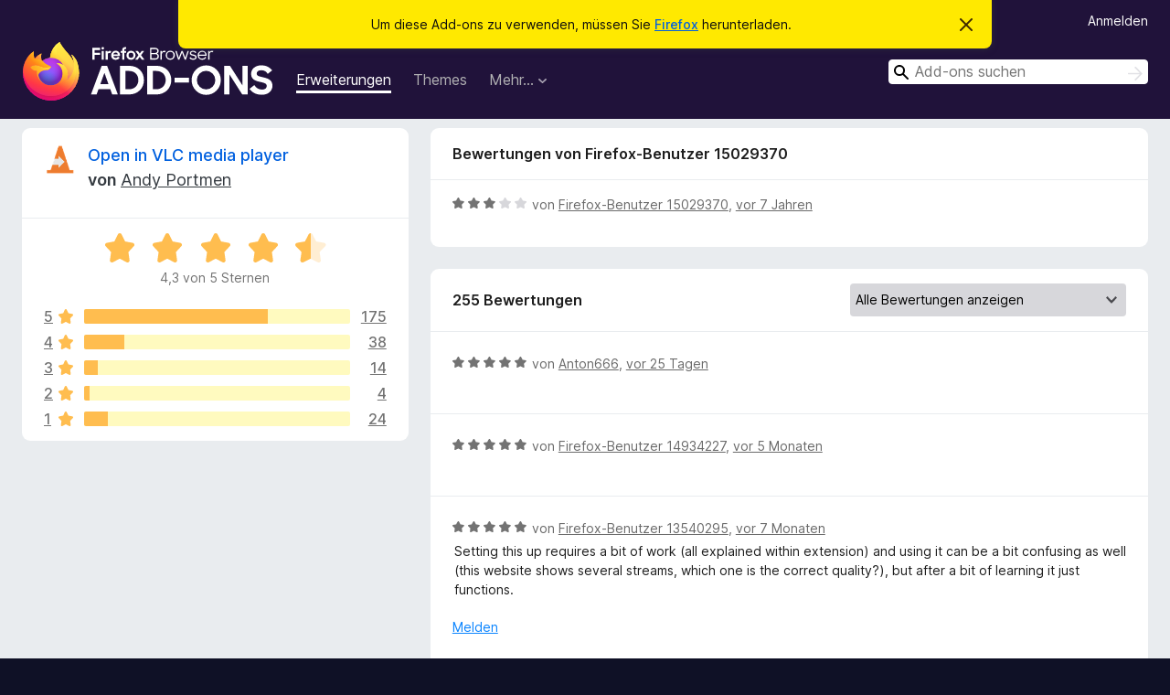

--- FILE ---
content_type: text/html; charset=utf-8
request_url: https://addons.mozilla.org/de/firefox/addon/open-in-vlc/reviews/1362432/
body_size: 10235
content:
<!DOCTYPE html>
<html lang="de" dir="ltr"><head><title data-react-helmet="true">Bewertungen für Open in VLC media player – Add-ons für Firefox (de)</title><meta charSet="utf-8"/><meta name="viewport" content="width=device-width, initial-scale=1"/><link href="/static-frontend/Inter-roman-subset-en_de_fr_ru_es_pt_pl_it.var.2ce5ad921c3602b1e5370b3c86033681.woff2" crossorigin="anonymous" rel="preload" as="font" type="font/woff2"/><link href="/static-frontend/amo-2c9b371cc4de1aad916e.css" integrity="sha512-xpIl0TE0BdHR7KIMx6yfLd2kiIdWqrmXT81oEQ2j3ierwSeZB5WzmlhM7zJEHvI5XqPZYwMlGu/Pk0f13trpzQ==" crossorigin="anonymous" rel="stylesheet" type="text/css"/><meta data-react-helmet="true" name="description" content="Bewertungen für Open in VLC media player. Erfahren Sie, was andere Nutzer über Open in VLC media player denken und installieren Sie es in Ihrem Firefox-Browser."/><meta data-react-helmet="true" name="robots" content="noindex, follow"/><link rel="shortcut icon" href="/favicon.ico?v=3"/><link data-react-helmet="true" title="Firefox-Add-ons" rel="search" type="application/opensearchdescription+xml" href="/de/firefox/opensearch.xml"/></head><body><div id="react-view"><div class="Page-amo"><header class="Header"><div class="Notice Notice-warning GetFirefoxBanner Notice-dismissible"><div class="Notice-icon"></div><div class="Notice-column"><div class="Notice-content"><p class="Notice-text"><span class="GetFirefoxBanner-content">Um diese Add-ons zu verwenden, müssen Sie <a class="Button Button--none GetFirefoxBanner-button" href="https://www.mozilla.org/firefox/download/thanks/?s=direct&amp;utm_campaign=amo-fx-cta&amp;utm_content=banner-download-button&amp;utm_medium=referral&amp;utm_source=addons.mozilla.org">Firefox</a> herunterladen.</span></p></div></div><div class="Notice-dismisser"><button class="Button Button--none Notice-dismisser-button" type="submit"><span class="Icon Icon-inline-content IconXMark Notice-dismisser-icon"><span class="visually-hidden">Diesen Hinweis verwerfen</span><svg class="IconXMark-svg" version="1.1" xmlns="http://www.w3.org/2000/svg" xmlns:xlink="http://www.w3.org/1999/xlink"><g class="IconXMark-path" transform="translate(-1.000000, -1.000000)" fill="#0C0C0D"><path d="M1.293,2.707 C1.03304342,2.45592553 0.928787403,2.08412211 1.02030284,1.73449268 C1.11181828,1.38486324 1.38486324,1.11181828 1.73449268,1.02030284 C2.08412211,0.928787403 2.45592553,1.03304342 2.707,1.293 L8,6.586 L13.293,1.293 C13.5440745,1.03304342 13.9158779,0.928787403 14.2655073,1.02030284 C14.6151368,1.11181828 14.8881817,1.38486324 14.9796972,1.73449268 C15.0712126,2.08412211 14.9669566,2.45592553 14.707,2.707 L9.414,8 L14.707,13.293 C15.0859722,13.6853789 15.0805524,14.3090848 14.6948186,14.6948186 C14.3090848,15.0805524 13.6853789,15.0859722 13.293,14.707 L8,9.414 L2.707,14.707 C2.31462111,15.0859722 1.69091522,15.0805524 1.30518142,14.6948186 C0.919447626,14.3090848 0.91402779,13.6853789 1.293,13.293 L6.586,8 L1.293,2.707 Z"></path></g></svg></span></button></div></div><div class="Header-wrapper"><div class="Header-content"><a class="Header-title" href="/de/firefox/"><span class="visually-hidden">Add-ons für den Firefox-Browser</span></a></div><ul class="SectionLinks Header-SectionLinks"><li><a class="SectionLinks-link SectionLinks-link-extension SectionLinks-link--active" href="/de/firefox/extensions/">Erweiterungen</a></li><li><a class="SectionLinks-link SectionLinks-link-theme" href="/de/firefox/themes/">Themes</a></li><li><div class="DropdownMenu SectionLinks-link SectionLinks-dropdown"><button class="DropdownMenu-button" title="Mehr…" type="button" aria-haspopup="true"><span class="DropdownMenu-button-text">Mehr…</span><span class="Icon Icon-inverted-caret"></span></button><ul class="DropdownMenu-items" aria-hidden="true" aria-label="submenu"><li class="DropdownMenuItem DropdownMenuItem-section SectionLinks-subheader">für Firefox</li><li class="DropdownMenuItem DropdownMenuItem-link"><a class="SectionLinks-dropdownlink" href="/de/firefox/language-tools/">Wörterbücher &amp; Sprachpakete</a></li><li class="DropdownMenuItem DropdownMenuItem-section SectionLinks-subheader">Andere Browser-Seiten</li><li class="DropdownMenuItem DropdownMenuItem-link"><a class="SectionLinks-clientApp-android" data-clientapp="android" href="/de/android/">Add-ons für Android</a></li></ul></div></li></ul><div class="Header-user-and-external-links"><a class="Button Button--none Header-authenticate-button Header-button Button--micro" href="#login">Anmelden</a></div><form action="/de/firefox/search/" class="SearchForm Header-search-form Header-search-form--desktop" method="GET" data-no-csrf="true" role="search"><div class="AutoSearchInput"><label class="AutoSearchInput-label visually-hidden" for="AutoSearchInput-q">Suchen</label><div class="AutoSearchInput-search-box"><span class="Icon Icon-magnifying-glass AutoSearchInput-icon-magnifying-glass"></span><div role="combobox" aria-haspopup="listbox" aria-owns="react-autowhatever-1" aria-expanded="false"><input type="search" autoComplete="off" aria-autocomplete="list" aria-controls="react-autowhatever-1" class="AutoSearchInput-query" id="AutoSearchInput-q" maxLength="100" minLength="2" name="q" placeholder="Add-ons suchen" value=""/><div id="react-autowhatever-1" role="listbox"></div></div><button class="AutoSearchInput-submit-button" type="submit"><span class="visually-hidden">Suchen</span><span class="Icon Icon-arrow"></span></button></div></div></form></div></header><div class="Page-content"><div class="Page Page-not-homepage"><div class="AppBanner"></div><div class="AddonReviewList AddonReviewList--extension"><section class="Card AddonSummaryCard Card--no-footer"><header class="Card-header"><div class="Card-header-text"><div class="AddonSummaryCard-header"><div class="AddonSummaryCard-header-icon"><a href="/de/firefox/addon/open-in-vlc/"><img class="AddonSummaryCard-header-icon-image" src="https://addons.mozilla.org/user-media/addon_icons/793/793037-64.png?modified=a787c3c1" alt="Add-on-Symbol"/></a></div><div class="AddonSummaryCard-header-text"><h1 class="visually-hidden">Bewertungen für Open in VLC media player</h1><h1 class="AddonTitle"><a href="/de/firefox/addon/open-in-vlc/">Open in VLC media player</a><span class="AddonTitle-author"> <!-- -->von<!-- --> <a href="/de/firefox/user/5429276/">Andy Portmen</a></span></h1></div></div></div></header><div class="Card-contents"><div class="AddonSummaryCard-overallRatingStars"><div class="Rating Rating--large Rating--yellowStars" title="Bewertet mit 4,3 von 5 Sternen"><div class="Rating-star Rating-rating-1 Rating-selected-star" title="Bewertet mit 4,3 von 5 Sternen"></div><div class="Rating-star Rating-rating-2 Rating-selected-star" title="Bewertet mit 4,3 von 5 Sternen"></div><div class="Rating-star Rating-rating-3 Rating-selected-star" title="Bewertet mit 4,3 von 5 Sternen"></div><div class="Rating-star Rating-rating-4 Rating-selected-star" title="Bewertet mit 4,3 von 5 Sternen"></div><div class="Rating-star Rating-rating-5 Rating-half-star" title="Bewertet mit 4,3 von 5 Sternen"></div><span class="visually-hidden">Bewertet mit 4,3 von 5 Sternen</span></div><div class="AddonSummaryCard-addonAverage">4,3 von 5 Sternen</div></div><div class="RatingsByStar"><div class="RatingsByStar-graph"><a class="RatingsByStar-row" rel="nofollow" title="Lesen Sie alle 175 Fünf-Sterne-Bewertungen" href="/de/firefox/addon/open-in-vlc/reviews/?score=5"><div class="RatingsByStar-star">5<span class="Icon Icon-star-yellow"></span></div></a><a class="RatingsByStar-row" rel="nofollow" title="Lesen Sie alle 175 Fünf-Sterne-Bewertungen" href="/de/firefox/addon/open-in-vlc/reviews/?score=5"><div class="RatingsByStar-barContainer"><div class="RatingsByStar-bar RatingsByStar-barFrame"><div class="RatingsByStar-bar RatingsByStar-barValue RatingsByStar-barValue--69pct RatingsByStar-partialBar"></div></div></div></a><a class="RatingsByStar-row" rel="nofollow" title="Lesen Sie alle 175 Fünf-Sterne-Bewertungen" href="/de/firefox/addon/open-in-vlc/reviews/?score=5"><div class="RatingsByStar-count">175</div></a><a class="RatingsByStar-row" rel="nofollow" title="Lesen Sie alle 38 Vier-Sterne-Bewertungen" href="/de/firefox/addon/open-in-vlc/reviews/?score=4"><div class="RatingsByStar-star">4<span class="Icon Icon-star-yellow"></span></div></a><a class="RatingsByStar-row" rel="nofollow" title="Lesen Sie alle 38 Vier-Sterne-Bewertungen" href="/de/firefox/addon/open-in-vlc/reviews/?score=4"><div class="RatingsByStar-barContainer"><div class="RatingsByStar-bar RatingsByStar-barFrame"><div class="RatingsByStar-bar RatingsByStar-barValue RatingsByStar-barValue--15pct RatingsByStar-partialBar"></div></div></div></a><a class="RatingsByStar-row" rel="nofollow" title="Lesen Sie alle 38 Vier-Sterne-Bewertungen" href="/de/firefox/addon/open-in-vlc/reviews/?score=4"><div class="RatingsByStar-count">38</div></a><a class="RatingsByStar-row" rel="nofollow" title="Lesen Sie alle 14 Drei-Sterne-Bewertungen" href="/de/firefox/addon/open-in-vlc/reviews/?score=3"><div class="RatingsByStar-star">3<span class="Icon Icon-star-yellow"></span></div></a><a class="RatingsByStar-row" rel="nofollow" title="Lesen Sie alle 14 Drei-Sterne-Bewertungen" href="/de/firefox/addon/open-in-vlc/reviews/?score=3"><div class="RatingsByStar-barContainer"><div class="RatingsByStar-bar RatingsByStar-barFrame"><div class="RatingsByStar-bar RatingsByStar-barValue RatingsByStar-barValue--5pct RatingsByStar-partialBar"></div></div></div></a><a class="RatingsByStar-row" rel="nofollow" title="Lesen Sie alle 14 Drei-Sterne-Bewertungen" href="/de/firefox/addon/open-in-vlc/reviews/?score=3"><div class="RatingsByStar-count">14</div></a><a class="RatingsByStar-row" rel="nofollow" title="Lesen Sie alle 4 Zwei-Sterne-Bewertungen" href="/de/firefox/addon/open-in-vlc/reviews/?score=2"><div class="RatingsByStar-star">2<span class="Icon Icon-star-yellow"></span></div></a><a class="RatingsByStar-row" rel="nofollow" title="Lesen Sie alle 4 Zwei-Sterne-Bewertungen" href="/de/firefox/addon/open-in-vlc/reviews/?score=2"><div class="RatingsByStar-barContainer"><div class="RatingsByStar-bar RatingsByStar-barFrame"><div class="RatingsByStar-bar RatingsByStar-barValue RatingsByStar-barValue--2pct RatingsByStar-partialBar"></div></div></div></a><a class="RatingsByStar-row" rel="nofollow" title="Lesen Sie alle 4 Zwei-Sterne-Bewertungen" href="/de/firefox/addon/open-in-vlc/reviews/?score=2"><div class="RatingsByStar-count">4</div></a><a class="RatingsByStar-row" rel="nofollow" title="Lesen Sie die 24 Ein-Stern-Bewertungen" href="/de/firefox/addon/open-in-vlc/reviews/?score=1"><div class="RatingsByStar-star">1<span class="Icon Icon-star-yellow"></span></div></a><a class="RatingsByStar-row" rel="nofollow" title="Lesen Sie die 24 Ein-Stern-Bewertungen" href="/de/firefox/addon/open-in-vlc/reviews/?score=1"><div class="RatingsByStar-barContainer"><div class="RatingsByStar-bar RatingsByStar-barFrame"><div class="RatingsByStar-bar RatingsByStar-barValue RatingsByStar-barValue--9pct RatingsByStar-partialBar"></div></div></div></a><a class="RatingsByStar-row" rel="nofollow" title="Lesen Sie die 24 Ein-Stern-Bewertungen" href="/de/firefox/addon/open-in-vlc/reviews/?score=1"><div class="RatingsByStar-count">24</div></a></div></div></div></section><div class="AddonReviewList-reviews"><div class="FeaturedAddonReview"><section class="Card FeaturedAddonReview-card Card--no-footer"><header class="Card-header"><div class="Card-header-text">Bewertungen von Firefox-Benutzer 15029370</div></header><div class="Card-contents"><div class="AddonReviewCard AddonReviewCard-ratingOnly AddonReviewCard-viewOnly"><div class="AddonReviewCard-container"><div class="UserReview"><div class="UserReview-byLine"><div class="Rating Rating--small" title="Bewertet mit 3 von 5 Sternen"><div class="Rating-star Rating-rating-1 Rating-selected-star" title="Bewertet mit 3 von 5 Sternen"></div><div class="Rating-star Rating-rating-2 Rating-selected-star" title="Bewertet mit 3 von 5 Sternen"></div><div class="Rating-star Rating-rating-3 Rating-selected-star" title="Bewertet mit 3 von 5 Sternen"></div><div class="Rating-star Rating-rating-4" title="Bewertet mit 3 von 5 Sternen"></div><div class="Rating-star Rating-rating-5" title="Bewertet mit 3 von 5 Sternen"></div><span class="visually-hidden">Bewertet mit 3 von 5 Sternen</span></div><span class="AddonReviewCard-authorByLine">von <a href="/de/firefox/user/15029370/">Firefox-Benutzer 15029370</a>, <a title="3. Juni 2019 03:28" href="/de/firefox/addon/open-in-vlc/reviews/1362432/">vor 7 Jahren</a></span></div><section class="Card ShowMoreCard UserReview-body UserReview-emptyBody ShowMoreCard--expanded Card--no-style Card--no-header Card--no-footer"><div class="Card-contents"><div class="ShowMoreCard-contents"><div></div></div></div></section><div class="AddonReviewCard-allControls"></div></div></div></div></div></section></div><section class="Card CardList AddonReviewList-reviews-listing"><header class="Card-header"><div class="Card-header-text"><div class="AddonReviewList-cardListHeader"><div class="AddonReviewList-reviewCount">255 Bewertungen</div><div class="AddonReviewList-filterByScore"><select class="Select AddonReviewList-filterByScoreSelector"><option value="SHOW_ALL_REVIEWS" selected="">Alle Bewertungen anzeigen</option><option value="5">Nur Fünf-Sterne-Bewertungen anzeigen</option><option value="4">Nur Vier-Sterne-Bewertungen anzeigen</option><option value="3">Nur Drei-Sterne-Bewertungen anzeigen</option><option value="2">Nur Zwei-Sterne-Bewertungen anzeigen</option><option value="1">Nur Ein-Stern-Bewertungen anzeigen</option></select></div></div></div></header><div class="Card-contents"><ul><li><div class="AddonReviewCard AddonReviewCard-ratingOnly AddonReviewCard-viewOnly"><div class="AddonReviewCard-container"><div class="UserReview"><div class="UserReview-byLine"><div class="Rating Rating--small" title="Bewertet mit 5 von 5 Sternen"><div class="Rating-star Rating-rating-1 Rating-selected-star" title="Bewertet mit 5 von 5 Sternen"></div><div class="Rating-star Rating-rating-2 Rating-selected-star" title="Bewertet mit 5 von 5 Sternen"></div><div class="Rating-star Rating-rating-3 Rating-selected-star" title="Bewertet mit 5 von 5 Sternen"></div><div class="Rating-star Rating-rating-4 Rating-selected-star" title="Bewertet mit 5 von 5 Sternen"></div><div class="Rating-star Rating-rating-5 Rating-selected-star" title="Bewertet mit 5 von 5 Sternen"></div><span class="visually-hidden">Bewertet mit 5 von 5 Sternen</span></div><span class="AddonReviewCard-authorByLine">von <a href="/de/firefox/user/15944710/">Anton666</a>, <a title="2. Jan. 2026 14:11" href="/de/firefox/addon/open-in-vlc/reviews/2548038/">vor 25 Tagen</a></span></div><section class="Card ShowMoreCard UserReview-body UserReview-emptyBody ShowMoreCard--expanded Card--no-style Card--no-header Card--no-footer"><div class="Card-contents"><div class="ShowMoreCard-contents"><div></div></div></div></section><div class="AddonReviewCard-allControls"></div></div></div></div></li><li><div class="AddonReviewCard AddonReviewCard-ratingOnly AddonReviewCard-viewOnly"><div class="AddonReviewCard-container"><div class="UserReview"><div class="UserReview-byLine"><div class="Rating Rating--small" title="Bewertet mit 5 von 5 Sternen"><div class="Rating-star Rating-rating-1 Rating-selected-star" title="Bewertet mit 5 von 5 Sternen"></div><div class="Rating-star Rating-rating-2 Rating-selected-star" title="Bewertet mit 5 von 5 Sternen"></div><div class="Rating-star Rating-rating-3 Rating-selected-star" title="Bewertet mit 5 von 5 Sternen"></div><div class="Rating-star Rating-rating-4 Rating-selected-star" title="Bewertet mit 5 von 5 Sternen"></div><div class="Rating-star Rating-rating-5 Rating-selected-star" title="Bewertet mit 5 von 5 Sternen"></div><span class="visually-hidden">Bewertet mit 5 von 5 Sternen</span></div><span class="AddonReviewCard-authorByLine">von <a href="/de/firefox/user/14934227/">Firefox-Benutzer 14934227</a>, <a title="7. Sep. 2025 21:34" href="/de/firefox/addon/open-in-vlc/reviews/2501063/">vor 5 Monaten</a></span></div><section class="Card ShowMoreCard UserReview-body UserReview-emptyBody ShowMoreCard--expanded Card--no-style Card--no-header Card--no-footer"><div class="Card-contents"><div class="ShowMoreCard-contents"><div></div></div></div></section><div class="AddonReviewCard-allControls"></div></div></div></div></li><li><div class="AddonReviewCard AddonReviewCard-viewOnly"><div class="AddonReviewCard-container"><div class="UserReview"><div class="UserReview-byLine"><div class="Rating Rating--small" title="Bewertet mit 5 von 5 Sternen"><div class="Rating-star Rating-rating-1 Rating-selected-star" title="Bewertet mit 5 von 5 Sternen"></div><div class="Rating-star Rating-rating-2 Rating-selected-star" title="Bewertet mit 5 von 5 Sternen"></div><div class="Rating-star Rating-rating-3 Rating-selected-star" title="Bewertet mit 5 von 5 Sternen"></div><div class="Rating-star Rating-rating-4 Rating-selected-star" title="Bewertet mit 5 von 5 Sternen"></div><div class="Rating-star Rating-rating-5 Rating-selected-star" title="Bewertet mit 5 von 5 Sternen"></div><span class="visually-hidden">Bewertet mit 5 von 5 Sternen</span></div><span class="AddonReviewCard-authorByLine">von <a href="/de/firefox/user/13540295/">Firefox-Benutzer 13540295</a>, <a title="3. Juli 2025 14:35" href="/de/firefox/addon/open-in-vlc/reviews/2280027/">vor 7 Monaten</a></span></div><section class="Card ShowMoreCard UserReview-body ShowMoreCard--expanded Card--no-style Card--no-header Card--no-footer"><div class="Card-contents"><div class="ShowMoreCard-contents"><div>Setting this up requires a bit of work (all explained within extension) and using it can be a bit confusing as well (this website shows several streams, which one is the correct quality?), but after a bit of learning it just functions.</div></div></div></section><div class="AddonReviewCard-allControls"><div><button aria-describedby="flag-review-TooltipMenu" class="TooltipMenu-opener AddonReviewCard-control FlagReviewMenu-menu" title="Diese Bewertung melden" type="button">Melden</button></div></div></div></div></div></li><li><div class="AddonReviewCard AddonReviewCard-ratingOnly AddonReviewCard-viewOnly"><div class="AddonReviewCard-container"><div class="UserReview"><div class="UserReview-byLine"><div class="Rating Rating--small" title="Bewertet mit 5 von 5 Sternen"><div class="Rating-star Rating-rating-1 Rating-selected-star" title="Bewertet mit 5 von 5 Sternen"></div><div class="Rating-star Rating-rating-2 Rating-selected-star" title="Bewertet mit 5 von 5 Sternen"></div><div class="Rating-star Rating-rating-3 Rating-selected-star" title="Bewertet mit 5 von 5 Sternen"></div><div class="Rating-star Rating-rating-4 Rating-selected-star" title="Bewertet mit 5 von 5 Sternen"></div><div class="Rating-star Rating-rating-5 Rating-selected-star" title="Bewertet mit 5 von 5 Sternen"></div><span class="visually-hidden">Bewertet mit 5 von 5 Sternen</span></div><span class="AddonReviewCard-authorByLine">von <a href="/de/firefox/user/18956984/">Firefox-Benutzer 18956984</a>, <a title="20. Juni 2025 14:49" href="/de/firefox/addon/open-in-vlc/reviews/2259471/">vor 7 Monaten</a></span></div><section class="Card ShowMoreCard UserReview-body UserReview-emptyBody ShowMoreCard--expanded Card--no-style Card--no-header Card--no-footer"><div class="Card-contents"><div class="ShowMoreCard-contents"><div></div></div></div></section><div class="AddonReviewCard-allControls"></div></div></div></div></li><li><div class="AddonReviewCard AddonReviewCard-ratingOnly AddonReviewCard-viewOnly"><div class="AddonReviewCard-container"><div class="UserReview"><div class="UserReview-byLine"><div class="Rating Rating--small" title="Bewertet mit 5 von 5 Sternen"><div class="Rating-star Rating-rating-1 Rating-selected-star" title="Bewertet mit 5 von 5 Sternen"></div><div class="Rating-star Rating-rating-2 Rating-selected-star" title="Bewertet mit 5 von 5 Sternen"></div><div class="Rating-star Rating-rating-3 Rating-selected-star" title="Bewertet mit 5 von 5 Sternen"></div><div class="Rating-star Rating-rating-4 Rating-selected-star" title="Bewertet mit 5 von 5 Sternen"></div><div class="Rating-star Rating-rating-5 Rating-selected-star" title="Bewertet mit 5 von 5 Sternen"></div><span class="visually-hidden">Bewertet mit 5 von 5 Sternen</span></div><span class="AddonReviewCard-authorByLine">von <a href="/de/firefox/user/17746033/">Poligraf Poligrafovich Bouboulov</a>, <a title="13. Apr. 2025 16:03" href="/de/firefox/addon/open-in-vlc/reviews/2214692/">vor 9 Monaten</a></span></div><section class="Card ShowMoreCard UserReview-body UserReview-emptyBody ShowMoreCard--expanded Card--no-style Card--no-header Card--no-footer"><div class="Card-contents"><div class="ShowMoreCard-contents"><div></div></div></div></section><div class="AddonReviewCard-allControls"></div></div></div></div></li><li><div class="AddonReviewCard AddonReviewCard-ratingOnly AddonReviewCard-viewOnly"><div class="AddonReviewCard-container"><div class="UserReview"><div class="UserReview-byLine"><div class="Rating Rating--small" title="Bewertet mit 5 von 5 Sternen"><div class="Rating-star Rating-rating-1 Rating-selected-star" title="Bewertet mit 5 von 5 Sternen"></div><div class="Rating-star Rating-rating-2 Rating-selected-star" title="Bewertet mit 5 von 5 Sternen"></div><div class="Rating-star Rating-rating-3 Rating-selected-star" title="Bewertet mit 5 von 5 Sternen"></div><div class="Rating-star Rating-rating-4 Rating-selected-star" title="Bewertet mit 5 von 5 Sternen"></div><div class="Rating-star Rating-rating-5 Rating-selected-star" title="Bewertet mit 5 von 5 Sternen"></div><span class="visually-hidden">Bewertet mit 5 von 5 Sternen</span></div><span class="AddonReviewCard-authorByLine">von <a href="/de/firefox/user/17631398/">Firefox-Benutzer 17631398</a>, <a title="29. März 2025 10:21" href="/de/firefox/addon/open-in-vlc/reviews/2203666/">vor 10 Monaten</a></span></div><section class="Card ShowMoreCard UserReview-body UserReview-emptyBody ShowMoreCard--expanded Card--no-style Card--no-header Card--no-footer"><div class="Card-contents"><div class="ShowMoreCard-contents"><div></div></div></div></section><div class="AddonReviewCard-allControls"></div></div></div></div></li><li><div class="AddonReviewCard AddonReviewCard-viewOnly"><div class="AddonReviewCard-container"><div class="UserReview"><div class="UserReview-byLine"><div class="Rating Rating--small" title="Bewertet mit 1 von 5 Sternen"><div class="Rating-star Rating-rating-1 Rating-selected-star" title="Bewertet mit 1 von 5 Sternen"></div><div class="Rating-star Rating-rating-2" title="Bewertet mit 1 von 5 Sternen"></div><div class="Rating-star Rating-rating-3" title="Bewertet mit 1 von 5 Sternen"></div><div class="Rating-star Rating-rating-4" title="Bewertet mit 1 von 5 Sternen"></div><div class="Rating-star Rating-rating-5" title="Bewertet mit 1 von 5 Sternen"></div><span class="visually-hidden">Bewertet mit 1 von 5 Sternen</span></div><span class="AddonReviewCard-authorByLine">von <a href="/de/firefox/user/13602920/">Firefox-Benutzer 13602920</a>, <a title="27. März 2025 00:06" href="/de/firefox/addon/open-in-vlc/reviews/2201879/">vor 10 Monaten</a></span></div><section class="Card ShowMoreCard UserReview-body ShowMoreCard--expanded Card--no-style Card--no-header Card--no-footer"><div class="Card-contents"><div class="ShowMoreCard-contents"><div>Not working for me on FF 136.0.2 2025-03-26</div></div></div></section><div class="AddonReviewCard-allControls"><div><button aria-describedby="flag-review-TooltipMenu" class="TooltipMenu-opener AddonReviewCard-control FlagReviewMenu-menu" title="Diese Bewertung melden" type="button">Melden</button></div></div></div></div></div></li><li><div class="AddonReviewCard AddonReviewCard-ratingOnly AddonReviewCard-viewOnly"><div class="AddonReviewCard-container"><div class="UserReview"><div class="UserReview-byLine"><div class="Rating Rating--small" title="Bewertet mit 5 von 5 Sternen"><div class="Rating-star Rating-rating-1 Rating-selected-star" title="Bewertet mit 5 von 5 Sternen"></div><div class="Rating-star Rating-rating-2 Rating-selected-star" title="Bewertet mit 5 von 5 Sternen"></div><div class="Rating-star Rating-rating-3 Rating-selected-star" title="Bewertet mit 5 von 5 Sternen"></div><div class="Rating-star Rating-rating-4 Rating-selected-star" title="Bewertet mit 5 von 5 Sternen"></div><div class="Rating-star Rating-rating-5 Rating-selected-star" title="Bewertet mit 5 von 5 Sternen"></div><span class="visually-hidden">Bewertet mit 5 von 5 Sternen</span></div><span class="AddonReviewCard-authorByLine">von <a href="/de/firefox/user/13149446/">BRODIE</a>, <a title="19. März 2025 12:18" href="/de/firefox/addon/open-in-vlc/reviews/2196945/">vor 10 Monaten</a></span></div><section class="Card ShowMoreCard UserReview-body UserReview-emptyBody ShowMoreCard--expanded Card--no-style Card--no-header Card--no-footer"><div class="Card-contents"><div class="ShowMoreCard-contents"><div></div></div></div></section><div class="AddonReviewCard-allControls"></div></div></div></div></li><li><div class="AddonReviewCard AddonReviewCard-viewOnly"><div class="AddonReviewCard-container"><div class="UserReview"><div class="UserReview-byLine"><div class="Rating Rating--small" title="Bewertet mit 1 von 5 Sternen"><div class="Rating-star Rating-rating-1 Rating-selected-star" title="Bewertet mit 1 von 5 Sternen"></div><div class="Rating-star Rating-rating-2" title="Bewertet mit 1 von 5 Sternen"></div><div class="Rating-star Rating-rating-3" title="Bewertet mit 1 von 5 Sternen"></div><div class="Rating-star Rating-rating-4" title="Bewertet mit 1 von 5 Sternen"></div><div class="Rating-star Rating-rating-5" title="Bewertet mit 1 von 5 Sternen"></div><span class="visually-hidden">Bewertet mit 1 von 5 Sternen</span></div><span class="AddonReviewCard-authorByLine">von <a href="/de/firefox/user/18764688/">Bambino</a>, <a title="1. März 2025 18:42" href="/de/firefox/addon/open-in-vlc/reviews/2184024/">vor einem Jahr</a></span></div><section class="Card ShowMoreCard UserReview-body ShowMoreCard--expanded Card--no-style Card--no-header Card--no-footer"><div class="Card-contents"><div class="ShowMoreCard-contents"><div>Plugin doesn't work. I have VLC installed on my drive.</div></div></div></section><div class="AddonReviewCard-allControls"><div><button aria-describedby="flag-review-TooltipMenu" class="TooltipMenu-opener AddonReviewCard-control FlagReviewMenu-menu" title="Diese Bewertung melden" type="button">Melden</button></div></div></div></div></div></li><li><div class="AddonReviewCard AddonReviewCard-viewOnly"><div class="AddonReviewCard-container"><div class="UserReview"><div class="UserReview-byLine"><div class="Rating Rating--small" title="Bewertet mit 5 von 5 Sternen"><div class="Rating-star Rating-rating-1 Rating-selected-star" title="Bewertet mit 5 von 5 Sternen"></div><div class="Rating-star Rating-rating-2 Rating-selected-star" title="Bewertet mit 5 von 5 Sternen"></div><div class="Rating-star Rating-rating-3 Rating-selected-star" title="Bewertet mit 5 von 5 Sternen"></div><div class="Rating-star Rating-rating-4 Rating-selected-star" title="Bewertet mit 5 von 5 Sternen"></div><div class="Rating-star Rating-rating-5 Rating-selected-star" title="Bewertet mit 5 von 5 Sternen"></div><span class="visually-hidden">Bewertet mit 5 von 5 Sternen</span></div><span class="AddonReviewCard-authorByLine">von <a href="/de/firefox/user/12318695/">Brixter</a>, <a title="10. Feb. 2025 09:35" href="/de/firefox/addon/open-in-vlc/reviews/2172639/">vor einem Jahr</a></span></div><section class="Card ShowMoreCard UserReview-body ShowMoreCard--expanded Card--no-style Card--no-header Card--no-footer"><div class="Card-contents"><div class="ShowMoreCard-contents"><div>I love it</div></div></div></section><div class="AddonReviewCard-allControls"><div><button aria-describedby="flag-review-TooltipMenu" class="TooltipMenu-opener AddonReviewCard-control FlagReviewMenu-menu" title="Diese Bewertung melden" type="button">Melden</button></div></div></div></div></div></li><li><div class="AddonReviewCard AddonReviewCard-ratingOnly AddonReviewCard-viewOnly"><div class="AddonReviewCard-container"><div class="UserReview"><div class="UserReview-byLine"><div class="Rating Rating--small" title="Bewertet mit 5 von 5 Sternen"><div class="Rating-star Rating-rating-1 Rating-selected-star" title="Bewertet mit 5 von 5 Sternen"></div><div class="Rating-star Rating-rating-2 Rating-selected-star" title="Bewertet mit 5 von 5 Sternen"></div><div class="Rating-star Rating-rating-3 Rating-selected-star" title="Bewertet mit 5 von 5 Sternen"></div><div class="Rating-star Rating-rating-4 Rating-selected-star" title="Bewertet mit 5 von 5 Sternen"></div><div class="Rating-star Rating-rating-5 Rating-selected-star" title="Bewertet mit 5 von 5 Sternen"></div><span class="visually-hidden">Bewertet mit 5 von 5 Sternen</span></div><span class="AddonReviewCard-authorByLine">von <a href="/de/firefox/user/5580962/">Ulph</a>, <a title="4. Feb. 2025 03:40" href="/de/firefox/addon/open-in-vlc/reviews/2169877/">vor einem Jahr</a></span></div><section class="Card ShowMoreCard UserReview-body UserReview-emptyBody ShowMoreCard--expanded Card--no-style Card--no-header Card--no-footer"><div class="Card-contents"><div class="ShowMoreCard-contents"><div></div></div></div></section><div class="AddonReviewCard-allControls"></div></div></div></div></li><li><div class="AddonReviewCard AddonReviewCard-ratingOnly AddonReviewCard-viewOnly"><div class="AddonReviewCard-container"><div class="UserReview"><div class="UserReview-byLine"><div class="Rating Rating--small" title="Bewertet mit 5 von 5 Sternen"><div class="Rating-star Rating-rating-1 Rating-selected-star" title="Bewertet mit 5 von 5 Sternen"></div><div class="Rating-star Rating-rating-2 Rating-selected-star" title="Bewertet mit 5 von 5 Sternen"></div><div class="Rating-star Rating-rating-3 Rating-selected-star" title="Bewertet mit 5 von 5 Sternen"></div><div class="Rating-star Rating-rating-4 Rating-selected-star" title="Bewertet mit 5 von 5 Sternen"></div><div class="Rating-star Rating-rating-5 Rating-selected-star" title="Bewertet mit 5 von 5 Sternen"></div><span class="visually-hidden">Bewertet mit 5 von 5 Sternen</span></div><span class="AddonReviewCard-authorByLine">von <a href="/de/firefox/user/18755218/">Firefox-Benutzer 18755218</a>, <a title="29. Dez. 2024 17:33" href="/de/firefox/addon/open-in-vlc/reviews/2154022/">vor einem Jahr</a></span></div><section class="Card ShowMoreCard UserReview-body UserReview-emptyBody ShowMoreCard--expanded Card--no-style Card--no-header Card--no-footer"><div class="Card-contents"><div class="ShowMoreCard-contents"><div></div></div></div></section><div class="AddonReviewCard-allControls"></div></div></div></div></li><li><div class="AddonReviewCard AddonReviewCard-viewOnly"><div class="AddonReviewCard-container"><div class="UserReview"><div class="UserReview-byLine"><div class="Rating Rating--small" title="Bewertet mit 1 von 5 Sternen"><div class="Rating-star Rating-rating-1 Rating-selected-star" title="Bewertet mit 1 von 5 Sternen"></div><div class="Rating-star Rating-rating-2" title="Bewertet mit 1 von 5 Sternen"></div><div class="Rating-star Rating-rating-3" title="Bewertet mit 1 von 5 Sternen"></div><div class="Rating-star Rating-rating-4" title="Bewertet mit 1 von 5 Sternen"></div><div class="Rating-star Rating-rating-5" title="Bewertet mit 1 von 5 Sternen"></div><span class="visually-hidden">Bewertet mit 1 von 5 Sternen</span></div><span class="AddonReviewCard-authorByLine">von <a href="/de/firefox/user/18660905/">Firefox-Benutzer 18660905</a>, <a title="3. Nov. 2024 21:56" href="/de/firefox/addon/open-in-vlc/reviews/2132353/">vor einem Jahr</a></span></div><section class="Card ShowMoreCard UserReview-body ShowMoreCard--expanded Card--no-style Card--no-header Card--no-footer"><div class="Card-contents"><div class="ShowMoreCard-contents"><div>Не работает.</div></div></div></section><div class="AddonReviewCard-allControls"><div><button aria-describedby="flag-review-TooltipMenu" class="TooltipMenu-opener AddonReviewCard-control FlagReviewMenu-menu" title="Diese Bewertung melden" type="button">Melden</button></div></div></div></div></div></li><li><div class="AddonReviewCard AddonReviewCard-ratingOnly AddonReviewCard-viewOnly"><div class="AddonReviewCard-container"><div class="UserReview"><div class="UserReview-byLine"><div class="Rating Rating--small" title="Bewertet mit 4 von 5 Sternen"><div class="Rating-star Rating-rating-1 Rating-selected-star" title="Bewertet mit 4 von 5 Sternen"></div><div class="Rating-star Rating-rating-2 Rating-selected-star" title="Bewertet mit 4 von 5 Sternen"></div><div class="Rating-star Rating-rating-3 Rating-selected-star" title="Bewertet mit 4 von 5 Sternen"></div><div class="Rating-star Rating-rating-4 Rating-selected-star" title="Bewertet mit 4 von 5 Sternen"></div><div class="Rating-star Rating-rating-5" title="Bewertet mit 4 von 5 Sternen"></div><span class="visually-hidden">Bewertet mit 4 von 5 Sternen</span></div><span class="AddonReviewCard-authorByLine">von <a href="/de/firefox/user/9813604/">Firefox-Benutzer 9813604</a>, <a title="27. Aug. 2024 16:27" href="/de/firefox/addon/open-in-vlc/reviews/2109852/">vor einem Jahr</a></span></div><section class="Card ShowMoreCard UserReview-body UserReview-emptyBody ShowMoreCard--expanded Card--no-style Card--no-header Card--no-footer"><div class="Card-contents"><div class="ShowMoreCard-contents"><div></div></div></div></section><div class="AddonReviewCard-allControls"></div></div></div></div></li><li><div class="AddonReviewCard AddonReviewCard-ratingOnly AddonReviewCard-viewOnly"><div class="AddonReviewCard-container"><div class="UserReview"><div class="UserReview-byLine"><div class="Rating Rating--small" title="Bewertet mit 5 von 5 Sternen"><div class="Rating-star Rating-rating-1 Rating-selected-star" title="Bewertet mit 5 von 5 Sternen"></div><div class="Rating-star Rating-rating-2 Rating-selected-star" title="Bewertet mit 5 von 5 Sternen"></div><div class="Rating-star Rating-rating-3 Rating-selected-star" title="Bewertet mit 5 von 5 Sternen"></div><div class="Rating-star Rating-rating-4 Rating-selected-star" title="Bewertet mit 5 von 5 Sternen"></div><div class="Rating-star Rating-rating-5 Rating-selected-star" title="Bewertet mit 5 von 5 Sternen"></div><span class="visually-hidden">Bewertet mit 5 von 5 Sternen</span></div><span class="AddonReviewCard-authorByLine">von <a href="/de/firefox/user/14643647/">Firefox-Benutzer 14643647</a>, <a title="8. Aug. 2024 13:36" href="/de/firefox/addon/open-in-vlc/reviews/2103346/">vor einem Jahr</a></span></div><section class="Card ShowMoreCard UserReview-body UserReview-emptyBody ShowMoreCard--expanded Card--no-style Card--no-header Card--no-footer"><div class="Card-contents"><div class="ShowMoreCard-contents"><div></div></div></div></section><div class="AddonReviewCard-allControls"></div></div></div></div></li><li><div class="AddonReviewCard AddonReviewCard-ratingOnly AddonReviewCard-viewOnly"><div class="AddonReviewCard-container"><div class="UserReview"><div class="UserReview-byLine"><div class="Rating Rating--small" title="Bewertet mit 1 von 5 Sternen"><div class="Rating-star Rating-rating-1 Rating-selected-star" title="Bewertet mit 1 von 5 Sternen"></div><div class="Rating-star Rating-rating-2" title="Bewertet mit 1 von 5 Sternen"></div><div class="Rating-star Rating-rating-3" title="Bewertet mit 1 von 5 Sternen"></div><div class="Rating-star Rating-rating-4" title="Bewertet mit 1 von 5 Sternen"></div><div class="Rating-star Rating-rating-5" title="Bewertet mit 1 von 5 Sternen"></div><span class="visually-hidden">Bewertet mit 1 von 5 Sternen</span></div><span class="AddonReviewCard-authorByLine">von <a href="/de/firefox/user/15019719/">Firefox-Benutzer 15019719</a>, <a title="2. Aug. 2024 22:21" href="/de/firefox/addon/open-in-vlc/reviews/2100525/">vor einem Jahr</a></span></div><section class="Card ShowMoreCard UserReview-body UserReview-emptyBody ShowMoreCard--expanded Card--no-style Card--no-header Card--no-footer"><div class="Card-contents"><div class="ShowMoreCard-contents"><div></div></div></div></section><div class="AddonReviewCard-allControls"></div></div></div></div></li><li><div class="AddonReviewCard AddonReviewCard-ratingOnly AddonReviewCard-viewOnly"><div class="AddonReviewCard-container"><div class="UserReview"><div class="UserReview-byLine"><div class="Rating Rating--small" title="Bewertet mit 5 von 5 Sternen"><div class="Rating-star Rating-rating-1 Rating-selected-star" title="Bewertet mit 5 von 5 Sternen"></div><div class="Rating-star Rating-rating-2 Rating-selected-star" title="Bewertet mit 5 von 5 Sternen"></div><div class="Rating-star Rating-rating-3 Rating-selected-star" title="Bewertet mit 5 von 5 Sternen"></div><div class="Rating-star Rating-rating-4 Rating-selected-star" title="Bewertet mit 5 von 5 Sternen"></div><div class="Rating-star Rating-rating-5 Rating-selected-star" title="Bewertet mit 5 von 5 Sternen"></div><span class="visually-hidden">Bewertet mit 5 von 5 Sternen</span></div><span class="AddonReviewCard-authorByLine">von <a href="/de/firefox/user/18457950/">JakesO@83</a>, <a title="10. Juni 2024 23:04" href="/de/firefox/addon/open-in-vlc/reviews/2084595/">vor 2 Jahren</a></span></div><section class="Card ShowMoreCard UserReview-body UserReview-emptyBody ShowMoreCard--expanded Card--no-style Card--no-header Card--no-footer"><div class="Card-contents"><div class="ShowMoreCard-contents"><div></div></div></div></section><div class="AddonReviewCard-allControls"></div></div></div></div></li><li><div class="AddonReviewCard AddonReviewCard-ratingOnly AddonReviewCard-viewOnly"><div class="AddonReviewCard-container"><div class="UserReview"><div class="UserReview-byLine"><div class="Rating Rating--small" title="Bewertet mit 5 von 5 Sternen"><div class="Rating-star Rating-rating-1 Rating-selected-star" title="Bewertet mit 5 von 5 Sternen"></div><div class="Rating-star Rating-rating-2 Rating-selected-star" title="Bewertet mit 5 von 5 Sternen"></div><div class="Rating-star Rating-rating-3 Rating-selected-star" title="Bewertet mit 5 von 5 Sternen"></div><div class="Rating-star Rating-rating-4 Rating-selected-star" title="Bewertet mit 5 von 5 Sternen"></div><div class="Rating-star Rating-rating-5 Rating-selected-star" title="Bewertet mit 5 von 5 Sternen"></div><span class="visually-hidden">Bewertet mit 5 von 5 Sternen</span></div><span class="AddonReviewCard-authorByLine">von <a href="/de/firefox/user/15585419/">yudoooooo</a>, <a title="11. Sep. 2023 19:59" href="/de/firefox/addon/open-in-vlc/reviews/1997281/">vor 2 Jahren</a></span></div><section class="Card ShowMoreCard UserReview-body UserReview-emptyBody ShowMoreCard--expanded Card--no-style Card--no-header Card--no-footer"><div class="Card-contents"><div class="ShowMoreCard-contents"><div></div></div></div></section><div class="AddonReviewCard-allControls"></div></div></div></div></li><li><div class="AddonReviewCard AddonReviewCard-ratingOnly AddonReviewCard-viewOnly"><div class="AddonReviewCard-container"><div class="UserReview"><div class="UserReview-byLine"><div class="Rating Rating--small" title="Bewertet mit 5 von 5 Sternen"><div class="Rating-star Rating-rating-1 Rating-selected-star" title="Bewertet mit 5 von 5 Sternen"></div><div class="Rating-star Rating-rating-2 Rating-selected-star" title="Bewertet mit 5 von 5 Sternen"></div><div class="Rating-star Rating-rating-3 Rating-selected-star" title="Bewertet mit 5 von 5 Sternen"></div><div class="Rating-star Rating-rating-4 Rating-selected-star" title="Bewertet mit 5 von 5 Sternen"></div><div class="Rating-star Rating-rating-5 Rating-selected-star" title="Bewertet mit 5 von 5 Sternen"></div><span class="visually-hidden">Bewertet mit 5 von 5 Sternen</span></div><span class="AddonReviewCard-authorByLine">von <a href="/de/firefox/user/15605233/">LoGaIta99</a>, <a title="27. Aug. 2023 23:10" href="/de/firefox/addon/open-in-vlc/reviews/1992911/">vor 2 Jahren</a></span></div><section class="Card ShowMoreCard UserReview-body UserReview-emptyBody ShowMoreCard--expanded Card--no-style Card--no-header Card--no-footer"><div class="Card-contents"><div class="ShowMoreCard-contents"><div></div></div></div></section><div class="AddonReviewCard-allControls"></div></div></div></div></li><li><div class="AddonReviewCard AddonReviewCard-ratingOnly AddonReviewCard-viewOnly"><div class="AddonReviewCard-container"><div class="UserReview"><div class="UserReview-byLine"><div class="Rating Rating--small" title="Bewertet mit 5 von 5 Sternen"><div class="Rating-star Rating-rating-1 Rating-selected-star" title="Bewertet mit 5 von 5 Sternen"></div><div class="Rating-star Rating-rating-2 Rating-selected-star" title="Bewertet mit 5 von 5 Sternen"></div><div class="Rating-star Rating-rating-3 Rating-selected-star" title="Bewertet mit 5 von 5 Sternen"></div><div class="Rating-star Rating-rating-4 Rating-selected-star" title="Bewertet mit 5 von 5 Sternen"></div><div class="Rating-star Rating-rating-5 Rating-selected-star" title="Bewertet mit 5 von 5 Sternen"></div><span class="visually-hidden">Bewertet mit 5 von 5 Sternen</span></div><span class="AddonReviewCard-authorByLine">von <a href="/de/firefox/user/17482577/">Firefox-Benutzer 17482577</a>, <a title="11. Aug. 2023 01:49" href="/de/firefox/addon/open-in-vlc/reviews/1987645/">vor 2 Jahren</a></span></div><section class="Card ShowMoreCard UserReview-body UserReview-emptyBody ShowMoreCard--expanded Card--no-style Card--no-header Card--no-footer"><div class="Card-contents"><div class="ShowMoreCard-contents"><div></div></div></div></section><div class="AddonReviewCard-allControls"></div></div></div></div></li><li><div class="AddonReviewCard AddonReviewCard-viewOnly"><div class="AddonReviewCard-container"><div class="UserReview"><div class="UserReview-byLine"><div class="Rating Rating--small" title="Bewertet mit 5 von 5 Sternen"><div class="Rating-star Rating-rating-1 Rating-selected-star" title="Bewertet mit 5 von 5 Sternen"></div><div class="Rating-star Rating-rating-2 Rating-selected-star" title="Bewertet mit 5 von 5 Sternen"></div><div class="Rating-star Rating-rating-3 Rating-selected-star" title="Bewertet mit 5 von 5 Sternen"></div><div class="Rating-star Rating-rating-4 Rating-selected-star" title="Bewertet mit 5 von 5 Sternen"></div><div class="Rating-star Rating-rating-5 Rating-selected-star" title="Bewertet mit 5 von 5 Sternen"></div><span class="visually-hidden">Bewertet mit 5 von 5 Sternen</span></div><span class="AddonReviewCard-authorByLine">von <a href="/de/firefox/user/17985371/">bill Guyton</a>, <a title="21. Juli 2023 01:19" href="/de/firefox/addon/open-in-vlc/reviews/1981455/">vor 3 Jahren</a></span></div><section class="Card ShowMoreCard UserReview-body ShowMoreCard--expanded Card--no-style Card--no-header Card--no-footer"><div class="Card-contents"><div class="ShowMoreCard-contents"><div>sweet</div></div></div></section><div class="AddonReviewCard-allControls"><div><button aria-describedby="flag-review-TooltipMenu" class="TooltipMenu-opener AddonReviewCard-control FlagReviewMenu-menu" title="Diese Bewertung melden" type="button">Melden</button></div></div></div></div></div></li><li><div class="AddonReviewCard AddonReviewCard-ratingOnly AddonReviewCard-viewOnly"><div class="AddonReviewCard-container"><div class="UserReview"><div class="UserReview-byLine"><div class="Rating Rating--small" title="Bewertet mit 5 von 5 Sternen"><div class="Rating-star Rating-rating-1 Rating-selected-star" title="Bewertet mit 5 von 5 Sternen"></div><div class="Rating-star Rating-rating-2 Rating-selected-star" title="Bewertet mit 5 von 5 Sternen"></div><div class="Rating-star Rating-rating-3 Rating-selected-star" title="Bewertet mit 5 von 5 Sternen"></div><div class="Rating-star Rating-rating-4 Rating-selected-star" title="Bewertet mit 5 von 5 Sternen"></div><div class="Rating-star Rating-rating-5 Rating-selected-star" title="Bewertet mit 5 von 5 Sternen"></div><span class="visually-hidden">Bewertet mit 5 von 5 Sternen</span></div><span class="AddonReviewCard-authorByLine">von <a href="/de/firefox/user/17915812/">Balachandar.g.a</a>, <a title="24. Mai 2023 07:01" href="/de/firefox/addon/open-in-vlc/reviews/1965572/">vor 3 Jahren</a></span></div><section class="Card ShowMoreCard UserReview-body UserReview-emptyBody ShowMoreCard--expanded Card--no-style Card--no-header Card--no-footer"><div class="Card-contents"><div class="ShowMoreCard-contents"><div></div></div></div></section><div class="AddonReviewCard-allControls"></div></div></div></div></li><li><div class="AddonReviewCard AddonReviewCard-ratingOnly AddonReviewCard-viewOnly"><div class="AddonReviewCard-container"><div class="UserReview"><div class="UserReview-byLine"><div class="Rating Rating--small" title="Bewertet mit 4 von 5 Sternen"><div class="Rating-star Rating-rating-1 Rating-selected-star" title="Bewertet mit 4 von 5 Sternen"></div><div class="Rating-star Rating-rating-2 Rating-selected-star" title="Bewertet mit 4 von 5 Sternen"></div><div class="Rating-star Rating-rating-3 Rating-selected-star" title="Bewertet mit 4 von 5 Sternen"></div><div class="Rating-star Rating-rating-4 Rating-selected-star" title="Bewertet mit 4 von 5 Sternen"></div><div class="Rating-star Rating-rating-5" title="Bewertet mit 4 von 5 Sternen"></div><span class="visually-hidden">Bewertet mit 4 von 5 Sternen</span></div><span class="AddonReviewCard-authorByLine">von <a href="/de/firefox/user/17871366/">Firefox-Benutzer 17871366</a>, <a title="22. Apr. 2023 08:43" href="/de/firefox/addon/open-in-vlc/reviews/1955077/">vor 3 Jahren</a></span></div><section class="Card ShowMoreCard UserReview-body UserReview-emptyBody ShowMoreCard--expanded Card--no-style Card--no-header Card--no-footer"><div class="Card-contents"><div class="ShowMoreCard-contents"><div></div></div></div></section><div class="AddonReviewCard-allControls"></div></div></div></div></li><li><div class="AddonReviewCard AddonReviewCard-viewOnly"><div class="AddonReviewCard-container"><div class="UserReview"><div class="UserReview-byLine"><div class="Rating Rating--small" title="Bewertet mit 1 von 5 Sternen"><div class="Rating-star Rating-rating-1 Rating-selected-star" title="Bewertet mit 1 von 5 Sternen"></div><div class="Rating-star Rating-rating-2" title="Bewertet mit 1 von 5 Sternen"></div><div class="Rating-star Rating-rating-3" title="Bewertet mit 1 von 5 Sternen"></div><div class="Rating-star Rating-rating-4" title="Bewertet mit 1 von 5 Sternen"></div><div class="Rating-star Rating-rating-5" title="Bewertet mit 1 von 5 Sternen"></div><span class="visually-hidden">Bewertet mit 1 von 5 Sternen</span></div><span class="AddonReviewCard-authorByLine">von <a href="/de/firefox/user/17793910/">HelloMiakoda</a>, <a title="20. Apr. 2023 19:00" href="/de/firefox/addon/open-in-vlc/reviews/1954623/">vor 3 Jahren</a></span></div><section class="Card ShowMoreCard UserReview-body ShowMoreCard--expanded Card--no-style Card--no-header Card--no-footer"><div class="Card-contents"><div class="ShowMoreCard-contents"><div>Despite the directions, this extension did not function at all. It made the context menu entry, but that entry doesn't work.</div></div></div></section><div class="AddonReviewCard-allControls"><div><button aria-describedby="flag-review-TooltipMenu" class="TooltipMenu-opener AddonReviewCard-control FlagReviewMenu-menu" title="Diese Bewertung melden" type="button">Melden</button></div></div></div></div></div></li><li><div class="AddonReviewCard AddonReviewCard-ratingOnly AddonReviewCard-viewOnly"><div class="AddonReviewCard-container"><div class="UserReview"><div class="UserReview-byLine"><div class="Rating Rating--small" title="Bewertet mit 1 von 5 Sternen"><div class="Rating-star Rating-rating-1 Rating-selected-star" title="Bewertet mit 1 von 5 Sternen"></div><div class="Rating-star Rating-rating-2" title="Bewertet mit 1 von 5 Sternen"></div><div class="Rating-star Rating-rating-3" title="Bewertet mit 1 von 5 Sternen"></div><div class="Rating-star Rating-rating-4" title="Bewertet mit 1 von 5 Sternen"></div><div class="Rating-star Rating-rating-5" title="Bewertet mit 1 von 5 Sternen"></div><span class="visually-hidden">Bewertet mit 1 von 5 Sternen</span></div><span class="AddonReviewCard-authorByLine">von <a href="/de/firefox/user/12953577/">NikiRandom</a>, <a title="28. März 2023 08:19" href="/de/firefox/addon/open-in-vlc/reviews/1946780/">vor 3 Jahren</a></span></div><section class="Card ShowMoreCard UserReview-body UserReview-emptyBody ShowMoreCard--expanded Card--no-style Card--no-header Card--no-footer"><div class="Card-contents"><div class="ShowMoreCard-contents"><div></div></div></div></section><div class="AddonReviewCard-allControls"></div></div></div></div></li></ul></div><footer class="Card-footer undefined"><div class="Paginate"><div class="Paginate-links"><button class="Button Button--cancel Paginate-item Paginate-item--previous Button--disabled" type="submit" disabled="">Vorherige</button><button class="Button Button--cancel Paginate-item Paginate-item--current-page Button--disabled" type="submit" disabled="">1</button><a rel="next" class="Button Button--cancel Paginate-item" href="/de/firefox/addon/open-in-vlc/reviews/?page=2">2</a><a class="Button Button--cancel Paginate-item" href="/de/firefox/addon/open-in-vlc/reviews/?page=3">3</a><a class="Button Button--cancel Paginate-item" href="/de/firefox/addon/open-in-vlc/reviews/?page=4">4</a><a class="Button Button--cancel Paginate-item" href="/de/firefox/addon/open-in-vlc/reviews/?page=5">5</a><a class="Button Button--cancel Paginate-item" href="/de/firefox/addon/open-in-vlc/reviews/?page=6">6</a><a class="Button Button--cancel Paginate-item" href="/de/firefox/addon/open-in-vlc/reviews/?page=7">7</a><a rel="next" class="Button Button--cancel Paginate-item Paginate-item--next" href="/de/firefox/addon/open-in-vlc/reviews/?page=2">Nächste</a></div><div class="Paginate-page-number">Seite 1 von 11</div></div></footer></section></div></div></div></div><footer class="Footer"><div class="Footer-wrapper"><div class="Footer-mozilla-link-wrapper"><a class="Footer-mozilla-link" href="https://mozilla.org/" title="Zur Mozilla-Startseite gehen"><span class="Icon Icon-mozilla Footer-mozilla-logo"><span class="visually-hidden">Zur Mozilla-Startseite gehen</span></span></a></div><section class="Footer-amo-links"><h4 class="Footer-links-header"><a href="/de/firefox/">Add-ons</a></h4><ul class="Footer-links"><li><a href="/de/about">Über</a></li><li><a class="Footer-blog-link" href="/blog/">Firefox-Add-ons-Blog</a></li><li><a class="Footer-extension-workshop-link" href="https://extensionworkshop.com/?utm_content=footer-link&amp;utm_medium=referral&amp;utm_source=addons.mozilla.org">Erweiterungs-Workshop</a></li><li><a href="/de/developers/">Entwickler-Zentrum</a></li><li><a class="Footer-developer-policies-link" href="https://extensionworkshop.com/documentation/publish/add-on-policies/?utm_medium=photon-footer&amp;utm_source=addons.mozilla.org">Regeln für Entwickler</a></li><li><a class="Footer-community-blog-link" href="https://blog.mozilla.com/addons?utm_content=footer-link&amp;utm_medium=referral&amp;utm_source=addons.mozilla.org">Blog der Gemeinschaft</a></li><li><a href="https://discourse.mozilla-community.org/c/add-ons">Forum</a></li><li><a class="Footer-bug-report-link" href="https://developer.mozilla.org/docs/Mozilla/Add-ons/Contact_us">Einen Fehler melden</a></li><li><a href="/de/review_guide">Bewertungsleitfaden</a></li></ul></section><section class="Footer-browsers-links"><h4 class="Footer-links-header">Browser</h4><ul class="Footer-links"><li><a class="Footer-desktop-link" href="https://www.mozilla.org/firefox/new/?utm_content=footer-link&amp;utm_medium=referral&amp;utm_source=addons.mozilla.org">Desktop</a></li><li><a class="Footer-mobile-link" href="https://www.mozilla.org/firefox/mobile/?utm_content=footer-link&amp;utm_medium=referral&amp;utm_source=addons.mozilla.org">Mobile</a></li><li><a class="Footer-enterprise-link" href="https://www.mozilla.org/firefox/enterprise/?utm_content=footer-link&amp;utm_medium=referral&amp;utm_source=addons.mozilla.org">Enterprise</a></li></ul></section><section class="Footer-product-links"><h4 class="Footer-links-header">Produkte</h4><ul class="Footer-links"><li><a class="Footer-browsers-link" href="https://www.mozilla.org/firefox/browsers/?utm_content=footer-link&amp;utm_medium=referral&amp;utm_source=addons.mozilla.org">Browsers</a></li><li><a class="Footer-vpn-link" href="https://www.mozilla.org/products/vpn/?utm_content=footer-link&amp;utm_medium=referral&amp;utm_source=addons.mozilla.org#pricing">VPN</a></li><li><a class="Footer-relay-link" href="https://relay.firefox.com/?utm_content=footer-link&amp;utm_medium=referral&amp;utm_source=addons.mozilla.org">Relay</a></li><li><a class="Footer-monitor-link" href="https://monitor.firefox.com/?utm_content=footer-link&amp;utm_medium=referral&amp;utm_source=addons.mozilla.org">Monitor</a></li><li><a class="Footer-pocket-link" href="https://getpocket.com?utm_content=footer-link&amp;utm_medium=referral&amp;utm_source=addons.mozilla.org">Pocket</a></li></ul><ul class="Footer-links Footer-links-social"><li class="Footer-link-social"><a href="https://bsky.app/profile/firefox.com"><span class="Icon Icon-bluesky"><span class="visually-hidden">Bluesky (@firefox.com)</span></span></a></li><li class="Footer-link-social"><a href="https://www.instagram.com/firefox/"><span class="Icon Icon-instagram"><span class="visually-hidden">Instagram (Firefox)</span></span></a></li><li class="Footer-link-social"><a href="https://www.youtube.com/firefoxchannel"><span class="Icon Icon-youtube"><span class="visually-hidden">YouTube (firefoxchannel)</span></span></a></li></ul></section><ul class="Footer-legal-links"><li><a class="Footer-privacy-link" href="https://www.mozilla.org/privacy/websites/">Datenschutz</a></li><li><a class="Footer-cookies-link" href="https://www.mozilla.org/privacy/websites/">Cookies</a></li><li><a class="Footer-legal-link" href="https://www.mozilla.org/about/legal/amo-policies/">Rechtliches</a></li></ul><p class="Footer-copyright">Sofern nicht anders <a href="https://www.mozilla.org/en-US/about/legal/">vermerkt</a>, steht der Inhalt dieser Seite unter der <a href="https://creativecommons.org/licenses/by-sa/3.0/">Creative Commons Attribution Share-Alike License v3.0</a> oder einer späteren Version.</p><div class="Footer-language-picker"><div class="LanguagePicker"><label for="lang-picker" class="LanguagePicker-header">Sprache ändern</label><select class="LanguagePicker-selector" id="lang-picker"><option value="cs">Čeština</option><option value="de" selected="">Deutsch</option><option value="dsb">Dolnoserbšćina</option><option value="el">Ελληνικά</option><option value="en-CA">English (Canadian)</option><option value="en-GB">English (British)</option><option value="en-US">English (US)</option><option value="es-AR">Español (de Argentina)</option><option value="es-CL">Español (de Chile)</option><option value="es-ES">Español (de España)</option><option value="es-MX">Español (de México)</option><option value="fi">suomi</option><option value="fr">Français</option><option value="fur">Furlan</option><option value="fy-NL">Frysk</option><option value="he">עברית</option><option value="hr">Hrvatski</option><option value="hsb">Hornjoserbsce</option><option value="hu">magyar</option><option value="ia">Interlingua</option><option value="it">Italiano</option><option value="ja">日本語</option><option value="ka">ქართული</option><option value="kab">Taqbaylit</option><option value="ko">한국어</option><option value="nb-NO">Norsk bokmål</option><option value="nl">Nederlands</option><option value="nn-NO">Norsk nynorsk</option><option value="pl">Polski</option><option value="pt-BR">Português (do Brasil)</option><option value="pt-PT">Português (Europeu)</option><option value="ro">Română</option><option value="ru">Русский</option><option value="sk">slovenčina</option><option value="sl">Slovenščina</option><option value="sq">Shqip</option><option value="sv-SE">Svenska</option><option value="tr">Türkçe</option><option value="uk">Українська</option><option value="vi">Tiếng Việt</option><option value="zh-CN">中文 (简体)</option><option value="zh-TW">正體中文 (繁體)</option></select></div></div></div></footer></div></div><script type="application/json" id="redux-store-state">{"abuse":{"byGUID":{},"loading":false},"addons":{"byID":{"793037":{"authors":[{"id":5429276,"name":"Andy Portmen","url":"https:\u002F\u002Faddons.mozilla.org\u002Fde\u002Ffirefox\u002Fuser\u002F5429276\u002F","username":"AndyPortmen","picture_url":null}],"average_daily_users":23513,"categories":["photos-music-videos","games-entertainment"],"contributions_url":{"url":"https:\u002F\u002Fwww.paypal.com\u002Fpaypalme\u002Faddondev\u002F10usd?country.x=USD&utm_content=product-page-contribute&utm_medium=referral&utm_source=addons.mozilla.org","outgoing":"https:\u002F\u002Fprod.outgoing.prod.webservices.mozgcp.net\u002Fv1\u002Fc368da0bfa7c1165ed99a920f5dbde753df6a79e389bf11ea55e994162298d11\u002Fhttps%3A\u002F\u002Fwww.paypal.com\u002Fpaypalme\u002Faddondev\u002F10usd%3Fcountry.x=USD&utm_content=product-page-contribute&utm_medium=referral&utm_source=addons.mozilla.org"},"created":"2017-03-08T11:21:34Z","default_locale":"en-US","description":"Open in VLC™ media player extension, sends video and audio links to the well-known VLC media player. This way you can directly watch online streams in the VLC media player with just one click. To send these links to the VLC media player, right-click over the video or audio link and use the context menu item or use the browser action button. If the extension only grabs a single link, the link is opened in the player. If multiple links are detected, you will get a prompt box to select media links to be sent to the player.\n\nPreview:\n\u003Ca href=\"https:\u002F\u002Fprod.outgoing.prod.webservices.mozgcp.net\u002Fv1\u002F77f77b6d1d131fa1022509d0a8e398887336194a75b76847525cd579cc80118f\u002Fhttps%3A\u002F\u002Fwww.youtube.com\u002Fwatch%3Fv=PtBh9JzeueE\" rel=\"nofollow\"\u003Ehttps:\u002F\u002Fwww.youtube.com\u002Fwatch?v=PtBh9JzeueE\u003C\u002Fa\u003E\n\nNote: For this extension to work, you will need to install a minimal native-client application. Instruction on how to install the native client will be displayed once the extension is used. You can also watch installation instruction on the FAQs page\n\nHow to use this extension:\n1. The extension appends a context menu item to the browser context menu when the media element is the target.\n2. The toolbar icon becomes active (colorful) when a page is supported\n\nAs of version 0.2.0, there is a tool to join media files in a single media file. You can find this tool on the right-click context menu over the page action button. The output format of this tool is WAV. You can use VLC to convert this WAV file to any other audio format.\n\n--- Legal\nVLC is a trademark of VideoLAN organization. This extension is an independent project and has no relationship to the VLC team or VideoLAN organization.","developer_comments":null,"edit_url":"https:\u002F\u002Faddons.mozilla.org\u002Fde\u002Fdevelopers\u002Faddon\u002Fopen-in-vlc\u002Fedit","guid":"{6b954d17-d17c-4a19-8fe6-ee8052a562d6}","has_eula":false,"has_privacy_policy":true,"homepage":{"url":"https:\u002F\u002Fwebextension.org\u002Flisting\u002Fopen-in-vlc.html","outgoing":"https:\u002F\u002Fprod.outgoing.prod.webservices.mozgcp.net\u002Fv1\u002F5e27236fa2dc28324d058322374319cc235bbb58496c258a91b53b8737e6ddf3\u002Fhttps%3A\u002F\u002Fwebextension.org\u002Flisting\u002Fopen-in-vlc.html"},"icon_url":"https:\u002F\u002Faddons.mozilla.org\u002Fuser-media\u002Faddon_icons\u002F793\u002F793037-64.png?modified=a787c3c1","icons":{"32":"https:\u002F\u002Faddons.mozilla.org\u002Fuser-media\u002Faddon_icons\u002F793\u002F793037-32.png?modified=a787c3c1","64":"https:\u002F\u002Faddons.mozilla.org\u002Fuser-media\u002Faddon_icons\u002F793\u002F793037-64.png?modified=a787c3c1","128":"https:\u002F\u002Faddons.mozilla.org\u002Fuser-media\u002Faddon_icons\u002F793\u002F793037-128.png?modified=a787c3c1"},"id":793037,"is_disabled":false,"is_experimental":false,"is_noindexed":false,"last_updated":"2025-04-23T18:46:45Z","name":"Open in VLC media player","previews":[{"h":438,"src":"https:\u002F\u002Faddons.mozilla.org\u002Fuser-media\u002Fpreviews\u002Ffull\u002F182\u002F182850.png?modified=1622132690","thumbnail_h":334,"thumbnail_src":"https:\u002F\u002Faddons.mozilla.org\u002Fuser-media\u002Fpreviews\u002Fthumbs\u002F182\u002F182850.jpg?modified=1622132690","thumbnail_w":533,"title":null,"w":700}],"promoted":[],"ratings":{"average":4.3176,"bayesian_average":4.29376757009907,"count":255,"text_count":88,"grouped_counts":{"1":24,"2":4,"3":14,"4":38,"5":175}},"requires_payment":false,"review_url":"https:\u002F\u002Faddons.mozilla.org\u002Fde\u002Freviewers\u002Freview\u002F793037","slug":"open-in-vlc","status":"public","summary":"Adds a context menu item to send audio\u002Fvideo streams directly to VLC media player","support_email":null,"support_url":{"url":"https:\u002F\u002Fwebextension.org\u002Flisting\u002Fopen-in-vlc.html","outgoing":"https:\u002F\u002Fprod.outgoing.prod.webservices.mozgcp.net\u002Fv1\u002F5e27236fa2dc28324d058322374319cc235bbb58496c258a91b53b8737e6ddf3\u002Fhttps%3A\u002F\u002Fwebextension.org\u002Flisting\u002Fopen-in-vlc.html"},"tags":[],"type":"extension","url":"https:\u002F\u002Faddons.mozilla.org\u002Fde\u002Ffirefox\u002Faddon\u002Fopen-in-vlc\u002F","weekly_downloads":283,"currentVersionId":5928954,"isMozillaSignedExtension":false,"isAndroidCompatible":false}},"byIdInURL":{"open-in-vlc":793037},"byGUID":{"{6b954d17-d17c-4a19-8fe6-ee8052a562d6}":793037},"bySlug":{"open-in-vlc":793037},"infoBySlug":{},"lang":"de","loadingByIdInURL":{"open-in-vlc":false}},"addonsByAuthors":{"byAddonId":{},"byAddonSlug":{},"byAuthorId":{},"countFor":{},"lang":"de","loadingFor":{}},"api":{"clientApp":"firefox","lang":"de","regionCode":"US","requestId":"4b949e01-11a7-4299-a9c3-152c882b5790","token":null,"userAgent":"Mozilla\u002F5.0 (Macintosh; Intel Mac OS X 10_15_7) AppleWebKit\u002F537.36 (KHTML, like Gecko) Chrome\u002F131.0.0.0 Safari\u002F537.36; ClaudeBot\u002F1.0; +claudebot@anthropic.com)","userAgentInfo":{"browser":{"name":"Chrome","version":"131.0.0.0","major":"131"},"device":{"vendor":"Apple","model":"Macintosh"},"os":{"name":"Mac OS","version":"10.15.7"}}},"autocomplete":{"lang":"de","loading":false,"suggestions":[]},"blocks":{"blocks":{},"lang":"de"},"categories":{"categories":null,"loading":false},"collections":{"byId":{},"bySlug":{},"current":{"id":null,"loading":false},"userCollections":{},"addonInCollections":{},"isCollectionBeingModified":false,"hasAddonBeenAdded":false,"hasAddonBeenRemoved":false,"editingCollectionDetails":false,"lang":"de"},"collectionAbuseReports":{"byCollectionId":{}},"errors":{"src\u002Famo\u002Fpages\u002FAddonReviewList\u002Findex.js-open-in-vlc-":null,"src\u002Famo\u002Fcomponents\u002FFeaturedAddonReview\u002Findex.js-1362432":null},"errorPage":{"clearOnNext":true,"error":null,"hasError":false,"statusCode":null},"experiments":{},"home":{"homeShelves":null,"isLoading":false,"lang":"de","resetStateOnNextChange":false,"resultsLoaded":false,"shelves":{}},"installations":{},"landing":{"addonType":null,"category":null,"recommended":{"count":0,"results":[]},"highlyRated":{"count":0,"results":[]},"lang":"de","loading":false,"trending":{"count":0,"results":[]},"resultsLoaded":false},"languageTools":{"byID":{},"lang":"de"},"recommendations":{"byGuid":{},"lang":"de"},"redirectTo":{"url":null,"status":null},"reviews":{"lang":"de","permissions":{},"byAddon":{"open-in-vlc":{"data":{"pageSize":25,"reviewCount":255,"reviews":[2548038,2501063,2280027,2259471,2214692,2203666,2201879,2196945,2184024,2172639,2169877,2154022,2132353,2109852,2103346,2100525,2084595,1997281,1992911,1987645,1981455,1965572,1955077,1954623,1946780]},"page":"1","score":null}},"byId":{"1362432":{"reviewAddon":{"iconUrl":"https:\u002F\u002Faddons.mozilla.org\u002Fuser-media\u002Faddon_icons\u002F793\u002F793037-64.png?modified=a787c3c1","id":793037,"name":"Open in VLC media player","slug":"open-in-vlc"},"body":null,"created":"2019-06-03T03:28:34Z","id":1362432,"isDeleted":false,"isDeveloperReply":false,"isLatest":true,"score":3,"reply":null,"userId":15029370,"userName":"Firefox-Benutzer 15029370","userUrl":"https:\u002F\u002Faddons.mozilla.org\u002Fde\u002Ffirefox\u002Fuser\u002F15029370\u002F","versionId":2669968},"1946780":{"reviewAddon":{"iconUrl":"https:\u002F\u002Faddons.mozilla.org\u002Fuser-media\u002Faddon_icons\u002F793\u002F793037-64.png?modified=a787c3c1","id":793037,"name":"Open in VLC media player","slug":"open-in-vlc"},"body":null,"created":"2023-03-28T08:19:29Z","id":1946780,"isDeleted":false,"isDeveloperReply":false,"isLatest":true,"score":1,"reply":null,"userId":12953577,"userName":"NikiRandom","userUrl":"https:\u002F\u002Faddons.mozilla.org\u002Fde\u002Ffirefox\u002Fuser\u002F12953577\u002F","versionId":5524920},"1954623":{"reviewAddon":{"iconUrl":"https:\u002F\u002Faddons.mozilla.org\u002Fuser-media\u002Faddon_icons\u002F793\u002F793037-64.png?modified=a787c3c1","id":793037,"name":"Open in VLC media player","slug":"open-in-vlc"},"body":"Despite the directions, this extension did not function at all. It made the context menu entry, but that entry doesn't work.","created":"2023-04-20T19:00:11Z","id":1954623,"isDeleted":false,"isDeveloperReply":false,"isLatest":true,"score":1,"reply":null,"userId":17793910,"userName":"HelloMiakoda","userUrl":"https:\u002F\u002Faddons.mozilla.org\u002Fde\u002Ffirefox\u002Fuser\u002F17793910\u002F","versionId":5524920},"1955077":{"reviewAddon":{"iconUrl":"https:\u002F\u002Faddons.mozilla.org\u002Fuser-media\u002Faddon_icons\u002F793\u002F793037-64.png?modified=a787c3c1","id":793037,"name":"Open in VLC media player","slug":"open-in-vlc"},"body":null,"created":"2023-04-22T08:43:55Z","id":1955077,"isDeleted":false,"isDeveloperReply":false,"isLatest":true,"score":4,"reply":null,"userId":17871366,"userName":"Firefox-Benutzer 17871366","userUrl":"https:\u002F\u002Faddons.mozilla.org\u002Fde\u002Ffirefox\u002Fuser\u002F17871366\u002F","versionId":5524920},"1965572":{"reviewAddon":{"iconUrl":"https:\u002F\u002Faddons.mozilla.org\u002Fuser-media\u002Faddon_icons\u002F793\u002F793037-64.png?modified=a787c3c1","id":793037,"name":"Open in VLC media player","slug":"open-in-vlc"},"body":null,"created":"2023-05-24T07:01:13Z","id":1965572,"isDeleted":false,"isDeveloperReply":false,"isLatest":true,"score":5,"reply":null,"userId":17915812,"userName":"Balachandar.g.a","userUrl":"https:\u002F\u002Faddons.mozilla.org\u002Fde\u002Ffirefox\u002Fuser\u002F17915812\u002F","versionId":5524920},"1981455":{"reviewAddon":{"iconUrl":"https:\u002F\u002Faddons.mozilla.org\u002Fuser-media\u002Faddon_icons\u002F793\u002F793037-64.png?modified=a787c3c1","id":793037,"name":"Open in VLC media player","slug":"open-in-vlc"},"body":"sweet","created":"2023-07-21T01:19:42Z","id":1981455,"isDeleted":false,"isDeveloperReply":false,"isLatest":true,"score":5,"reply":null,"userId":17985371,"userName":"bill Guyton","userUrl":"https:\u002F\u002Faddons.mozilla.org\u002Fde\u002Ffirefox\u002Fuser\u002F17985371\u002F","versionId":5524920},"1987645":{"reviewAddon":{"iconUrl":"https:\u002F\u002Faddons.mozilla.org\u002Fuser-media\u002Faddon_icons\u002F793\u002F793037-64.png?modified=a787c3c1","id":793037,"name":"Open in VLC media player","slug":"open-in-vlc"},"body":null,"created":"2023-08-11T01:49:55Z","id":1987645,"isDeleted":false,"isDeveloperReply":false,"isLatest":true,"score":5,"reply":null,"userId":17482577,"userName":"Firefox-Benutzer 17482577","userUrl":"https:\u002F\u002Faddons.mozilla.org\u002Fde\u002Ffirefox\u002Fuser\u002F17482577\u002F","versionId":5601156},"1992911":{"reviewAddon":{"iconUrl":"https:\u002F\u002Faddons.mozilla.org\u002Fuser-media\u002Faddon_icons\u002F793\u002F793037-64.png?modified=a787c3c1","id":793037,"name":"Open in VLC media player","slug":"open-in-vlc"},"body":null,"created":"2023-08-27T23:10:17Z","id":1992911,"isDeleted":false,"isDeveloperReply":false,"isLatest":true,"score":5,"reply":null,"userId":15605233,"userName":"LoGaIta99","userUrl":"https:\u002F\u002Faddons.mozilla.org\u002Fde\u002Ffirefox\u002Fuser\u002F15605233\u002F","versionId":5601156},"1997281":{"reviewAddon":{"iconUrl":"https:\u002F\u002Faddons.mozilla.org\u002Fuser-media\u002Faddon_icons\u002F793\u002F793037-64.png?modified=a787c3c1","id":793037,"name":"Open in VLC media player","slug":"open-in-vlc"},"body":null,"created":"2023-09-11T19:59:42Z","id":1997281,"isDeleted":false,"isDeveloperReply":false,"isLatest":true,"score":5,"reply":null,"userId":15585419,"userName":"yudoooooo","userUrl":"https:\u002F\u002Faddons.mozilla.org\u002Fde\u002Ffirefox\u002Fuser\u002F15585419\u002F","versionId":5601156},"2084595":{"reviewAddon":{"iconUrl":"https:\u002F\u002Faddons.mozilla.org\u002Fuser-media\u002Faddon_icons\u002F793\u002F793037-64.png?modified=a787c3c1","id":793037,"name":"Open in VLC media player","slug":"open-in-vlc"},"body":null,"created":"2024-06-10T23:04:55Z","id":2084595,"isDeleted":false,"isDeveloperReply":false,"isLatest":true,"score":5,"reply":null,"userId":18457950,"userName":"JakesO@83","userUrl":"https:\u002F\u002Faddons.mozilla.org\u002Fde\u002Ffirefox\u002Fuser\u002F18457950\u002F","versionId":5719786},"2100525":{"reviewAddon":{"iconUrl":"https:\u002F\u002Faddons.mozilla.org\u002Fuser-media\u002Faddon_icons\u002F793\u002F793037-64.png?modified=a787c3c1","id":793037,"name":"Open in VLC media player","slug":"open-in-vlc"},"body":null,"created":"2024-08-02T22:21:51Z","id":2100525,"isDeleted":false,"isDeveloperReply":false,"isLatest":true,"score":1,"reply":null,"userId":15019719,"userName":"Firefox-Benutzer 15019719","userUrl":"https:\u002F\u002Faddons.mozilla.org\u002Fde\u002Ffirefox\u002Fuser\u002F15019719\u002F","versionId":5719786},"2103346":{"reviewAddon":{"iconUrl":"https:\u002F\u002Faddons.mozilla.org\u002Fuser-media\u002Faddon_icons\u002F793\u002F793037-64.png?modified=a787c3c1","id":793037,"name":"Open in VLC media player","slug":"open-in-vlc"},"body":null,"created":"2024-08-08T13:36:25Z","id":2103346,"isDeleted":false,"isDeveloperReply":false,"isLatest":true,"score":5,"reply":null,"userId":14643647,"userName":"Firefox-Benutzer 14643647","userUrl":"https:\u002F\u002Faddons.mozilla.org\u002Fde\u002Ffirefox\u002Fuser\u002F14643647\u002F","versionId":5719786},"2109852":{"reviewAddon":{"iconUrl":"https:\u002F\u002Faddons.mozilla.org\u002Fuser-media\u002Faddon_icons\u002F793\u002F793037-64.png?modified=a787c3c1","id":793037,"name":"Open in VLC media player","slug":"open-in-vlc"},"body":null,"created":"2024-08-27T16:27:51Z","id":2109852,"isDeleted":false,"isDeveloperReply":false,"isLatest":true,"score":4,"reply":null,"userId":9813604,"userName":"Firefox-Benutzer 9813604","userUrl":"https:\u002F\u002Faddons.mozilla.org\u002Fde\u002Ffirefox\u002Fuser\u002F9813604\u002F","versionId":5794565},"2132353":{"reviewAddon":{"iconUrl":"https:\u002F\u002Faddons.mozilla.org\u002Fuser-media\u002Faddon_icons\u002F793\u002F793037-64.png?modified=a787c3c1","id":793037,"name":"Open in VLC media player","slug":"open-in-vlc"},"body":"Не работает.","created":"2024-11-03T21:56:11Z","id":2132353,"isDeleted":false,"isDeveloperReply":false,"isLatest":true,"score":1,"reply":null,"userId":18660905,"userName":"Firefox-Benutzer 18660905","userUrl":"https:\u002F\u002Faddons.mozilla.org\u002Fde\u002Ffirefox\u002Fuser\u002F18660905\u002F","versionId":5794565},"2154022":{"reviewAddon":{"iconUrl":"https:\u002F\u002Faddons.mozilla.org\u002Fuser-media\u002Faddon_icons\u002F793\u002F793037-64.png?modified=a787c3c1","id":793037,"name":"Open in VLC media player","slug":"open-in-vlc"},"body":null,"created":"2024-12-29T17:33:35Z","id":2154022,"isDeleted":false,"isDeveloperReply":false,"isLatest":true,"score":5,"reply":null,"userId":18755218,"userName":"Firefox-Benutzer 18755218","userUrl":"https:\u002F\u002Faddons.mozilla.org\u002Fde\u002Ffirefox\u002Fuser\u002F18755218\u002F","versionId":5794565},"2169877":{"reviewAddon":{"iconUrl":"https:\u002F\u002Faddons.mozilla.org\u002Fuser-media\u002Faddon_icons\u002F793\u002F793037-64.png?modified=a787c3c1","id":793037,"name":"Open in VLC media player","slug":"open-in-vlc"},"body":null,"created":"2025-02-04T03:40:24Z","id":2169877,"isDeleted":false,"isDeveloperReply":false,"isLatest":true,"score":5,"reply":null,"userId":5580962,"userName":"Ulph","userUrl":"https:\u002F\u002Faddons.mozilla.org\u002Fde\u002Ffirefox\u002Fuser\u002F5580962\u002F","versionId":5875744},"2172639":{"reviewAddon":{"iconUrl":"https:\u002F\u002Faddons.mozilla.org\u002Fuser-media\u002Faddon_icons\u002F793\u002F793037-64.png?modified=a787c3c1","id":793037,"name":"Open in VLC media player","slug":"open-in-vlc"},"body":"I love it","created":"2025-02-10T09:35:55Z","id":2172639,"isDeleted":false,"isDeveloperReply":false,"isLatest":true,"score":5,"reply":null,"userId":12318695,"userName":"Brixter","userUrl":"https:\u002F\u002Faddons.mozilla.org\u002Fde\u002Ffirefox\u002Fuser\u002F12318695\u002F","versionId":5875744},"2184024":{"reviewAddon":{"iconUrl":"https:\u002F\u002Faddons.mozilla.org\u002Fuser-media\u002Faddon_icons\u002F793\u002F793037-64.png?modified=a787c3c1","id":793037,"name":"Open in VLC media player","slug":"open-in-vlc"},"body":"Plugin doesn't work. I have VLC installed on my drive.","created":"2025-03-01T18:42:02Z","id":2184024,"isDeleted":false,"isDeveloperReply":false,"isLatest":true,"score":1,"reply":null,"userId":18764688,"userName":"Bambino","userUrl":"https:\u002F\u002Faddons.mozilla.org\u002Fde\u002Ffirefox\u002Fuser\u002F18764688\u002F","versionId":5875744},"2196945":{"reviewAddon":{"iconUrl":"https:\u002F\u002Faddons.mozilla.org\u002Fuser-media\u002Faddon_icons\u002F793\u002F793037-64.png?modified=a787c3c1","id":793037,"name":"Open in VLC media player","slug":"open-in-vlc"},"body":null,"created":"2025-03-19T12:18:46Z","id":2196945,"isDeleted":false,"isDeveloperReply":false,"isLatest":true,"score":5,"reply":null,"userId":13149446,"userName":"BRODIE","userUrl":"https:\u002F\u002Faddons.mozilla.org\u002Fde\u002Ffirefox\u002Fuser\u002F13149446\u002F","versionId":5875744},"2201879":{"reviewAddon":{"iconUrl":"https:\u002F\u002Faddons.mozilla.org\u002Fuser-media\u002Faddon_icons\u002F793\u002F793037-64.png?modified=a787c3c1","id":793037,"name":"Open in VLC media player","slug":"open-in-vlc"},"body":"Not working for me on FF 136.0.2 2025-03-26","created":"2025-03-27T00:06:05Z","id":2201879,"isDeleted":false,"isDeveloperReply":false,"isLatest":true,"score":1,"reply":null,"userId":13602920,"userName":"Firefox-Benutzer 13602920","userUrl":"https:\u002F\u002Faddons.mozilla.org\u002Fde\u002Ffirefox\u002Fuser\u002F13602920\u002F","versionId":5875744},"2203666":{"reviewAddon":{"iconUrl":"https:\u002F\u002Faddons.mozilla.org\u002Fuser-media\u002Faddon_icons\u002F793\u002F793037-64.png?modified=a787c3c1","id":793037,"name":"Open in VLC media player","slug":"open-in-vlc"},"body":null,"created":"2025-03-29T10:21:54Z","id":2203666,"isDeleted":false,"isDeveloperReply":false,"isLatest":true,"score":5,"reply":null,"userId":17631398,"userName":"Firefox-Benutzer 17631398","userUrl":"https:\u002F\u002Faddons.mozilla.org\u002Fde\u002Ffirefox\u002Fuser\u002F17631398\u002F","versionId":5875744},"2214692":{"reviewAddon":{"iconUrl":"https:\u002F\u002Faddons.mozilla.org\u002Fuser-media\u002Faddon_icons\u002F793\u002F793037-64.png?modified=a787c3c1","id":793037,"name":"Open in VLC media player","slug":"open-in-vlc"},"body":null,"created":"2025-04-13T16:03:49Z","id":2214692,"isDeleted":false,"isDeveloperReply":false,"isLatest":true,"score":5,"reply":null,"userId":17746033,"userName":"Poligraf Poligrafovich Bouboulov","userUrl":"https:\u002F\u002Faddons.mozilla.org\u002Fde\u002Ffirefox\u002Fuser\u002F17746033\u002F","versionId":5875744},"2259471":{"reviewAddon":{"iconUrl":"https:\u002F\u002Faddons.mozilla.org\u002Fuser-media\u002Faddon_icons\u002F793\u002F793037-64.png?modified=a787c3c1","id":793037,"name":"Open in VLC media player","slug":"open-in-vlc"},"body":null,"created":"2025-06-20T14:49:38Z","id":2259471,"isDeleted":false,"isDeveloperReply":false,"isLatest":true,"score":5,"reply":null,"userId":18956984,"userName":"Firefox-Benutzer 18956984","userUrl":"https:\u002F\u002Faddons.mozilla.org\u002Fde\u002Ffirefox\u002Fuser\u002F18956984\u002F","versionId":5928954},"2280027":{"reviewAddon":{"iconUrl":"https:\u002F\u002Faddons.mozilla.org\u002Fuser-media\u002Faddon_icons\u002F793\u002F793037-64.png?modified=a787c3c1","id":793037,"name":"Open in VLC media player","slug":"open-in-vlc"},"body":"Setting this up requires a bit of work (all explained within extension) and using it can be a bit confusing as well (this website shows several streams, which one is the correct quality?), but after a bit of learning it just functions.","created":"2025-07-03T14:35:29Z","id":2280027,"isDeleted":false,"isDeveloperReply":false,"isLatest":true,"score":5,"reply":null,"userId":13540295,"userName":"Firefox-Benutzer 13540295","userUrl":"https:\u002F\u002Faddons.mozilla.org\u002Fde\u002Ffirefox\u002Fuser\u002F13540295\u002F","versionId":5928954},"2501063":{"reviewAddon":{"iconUrl":"https:\u002F\u002Faddons.mozilla.org\u002Fuser-media\u002Faddon_icons\u002F793\u002F793037-64.png?modified=a787c3c1","id":793037,"name":"Open in VLC media player","slug":"open-in-vlc"},"body":null,"created":"2025-09-07T21:34:34Z","id":2501063,"isDeleted":false,"isDeveloperReply":false,"isLatest":true,"score":5,"reply":null,"userId":14934227,"userName":"Firefox-Benutzer 14934227","userUrl":"https:\u002F\u002Faddons.mozilla.org\u002Fde\u002Ffirefox\u002Fuser\u002F14934227\u002F","versionId":5928954},"2548038":{"reviewAddon":{"iconUrl":"https:\u002F\u002Faddons.mozilla.org\u002Fuser-media\u002Faddon_icons\u002F793\u002F793037-64.png?modified=a787c3c1","id":793037,"name":"Open in VLC media player","slug":"open-in-vlc"},"body":null,"created":"2026-01-02T14:11:28Z","id":2548038,"isDeleted":false,"isDeveloperReply":false,"isLatest":true,"score":5,"reply":null,"userId":15944710,"userName":"Anton666","userUrl":"https:\u002F\u002Faddons.mozilla.org\u002Fde\u002Ffirefox\u002Fuser\u002F15944710\u002F","versionId":5928954}},"byUserId":{},"latestUserReview":{},"view":{"1362432":{"beginningToDeleteReview":false,"deletingReview":false,"editingReview":false,"loadingReview":false,"replyingToReview":false,"submittingReply":false,"flag":{}}},"loadingForSlug":{"open-in-vlc":false}},"search":{"count":0,"filters":null,"lang":"de","loading":false,"pageSize":null,"results":[],"pageCount":0},"site":{"readOnly":false,"notice":null,"loadedPageIsAnonymous":false},"suggestions":{"forCollection":{},"lang":"de","loading":false},"uiState":{},"userAbuseReports":{"byUserId":{}},"users":{"currentUserID":null,"byID":{},"byUsername":{},"isUpdating":false,"userPageBeingViewed":{"loading":false,"userId":null},"isUnsubscribedFor":{},"currentUserWasLoggedOut":false,"resetStateOnNextChange":false},"versions":{"byId":{"5928954":{"compatibility":{"firefox":{"min":"118.0","max":"*"}},"id":5928954,"isStrictCompatibilityEnabled":false,"license":{"isCustom":false,"name":"Mozilla Public License 2.0","text":null,"url":"https:\u002F\u002Fwww.mozilla.org\u002FMPL\u002F2.0\u002F"},"file":{"id":4473229,"created":"2025-04-13T07:09:17Z","hash":"sha256:f315912714ad8b926aa3188f4f0267c7b1815d6e945b6f299641518b3a70d174","is_mozilla_signed_extension":false,"size":104785,"status":"public","url":"https:\u002F\u002Faddons.mozilla.org\u002Ffirefox\u002Fdownloads\u002Ffile\u002F4473229\u002Fopen_in_vlc-0.4.4.xpi","permissions":["storage","contextMenus","nativeMessaging","webRequest","scripting"],"optional_permissions":["downloads"],"host_permissions":["\u003Call_urls\u003E"],"data_collection_permissions":[],"optional_data_collection_permissions":[]},"releaseNotes":"\u003Col\u003E\u003Cli\u003EFixes \u003Ca href=\"https:\u002F\u002Fprod.outgoing.prod.webservices.mozgcp.net\u002Fv1\u002Ff99c5538ed296a29e305d26eac688ef731bd2565aab719107e0c1b32fdd8d431\u002Fhttps%3A\u002F\u002Fgithub.com\u002Fandy-portmen\u002Fopen-in-vlc\u002Fissues\u002F85\" rel=\"nofollow\"\u003Ehttps:\u002F\u002Fgithub.com\u002Fandy-portmen\u002Fopen-in-vlc\u002Fissues\u002F85\u003C\u002Fa\u003E\u003C\u002Fli\u003E\u003Cli\u003EMerges \u003Ca href=\"https:\u002F\u002Fprod.outgoing.prod.webservices.mozgcp.net\u002Fv1\u002F620af3e145150568afc8adf200c6bdd3ef3e0e6fe36c6356dde4836662b98f50\u002Fhttps%3A\u002F\u002Fgithub.com\u002Fandy-portmen\u002Fopen-in-vlc\u002Fpull\u002F93\" rel=\"nofollow\"\u003Ehttps:\u002F\u002Fgithub.com\u002Fandy-portmen\u002Fopen-in-vlc\u002Fpull\u002F93\u003C\u002Fa\u003E\u003C\u002Fli\u003E\u003C\u002Fol\u003E","version":"0.4.4"}},"bySlug":{},"lang":"de"},"viewContext":{"context":"VIEW_CONTEXT_HOME"},"router":{"location":{"pathname":"\u002Fde\u002Ffirefox\u002Faddon\u002Fopen-in-vlc\u002Freviews\u002F1362432\u002F","search":"","hash":"","key":"qpyfq1","query":{}},"action":"POP"}}</script><script async="" src="https://www.google-analytics.com/analytics.js"></script><script async="" src="https://www.googletagmanager.com/gtag/js?id=G-B9CY1C9VBC"></script><script src="/static-frontend/amo-e352b4b24a65d07f15df.js" integrity="sha512-nWciaRE9C6yGYwqahSLY94b0NrCvcCc4XGTc+R/FyBApWwFzPugMdSKOi/h4oquKK8fZnTiLlj88lumxT16upw==" crossorigin="anonymous"></script></body></html>